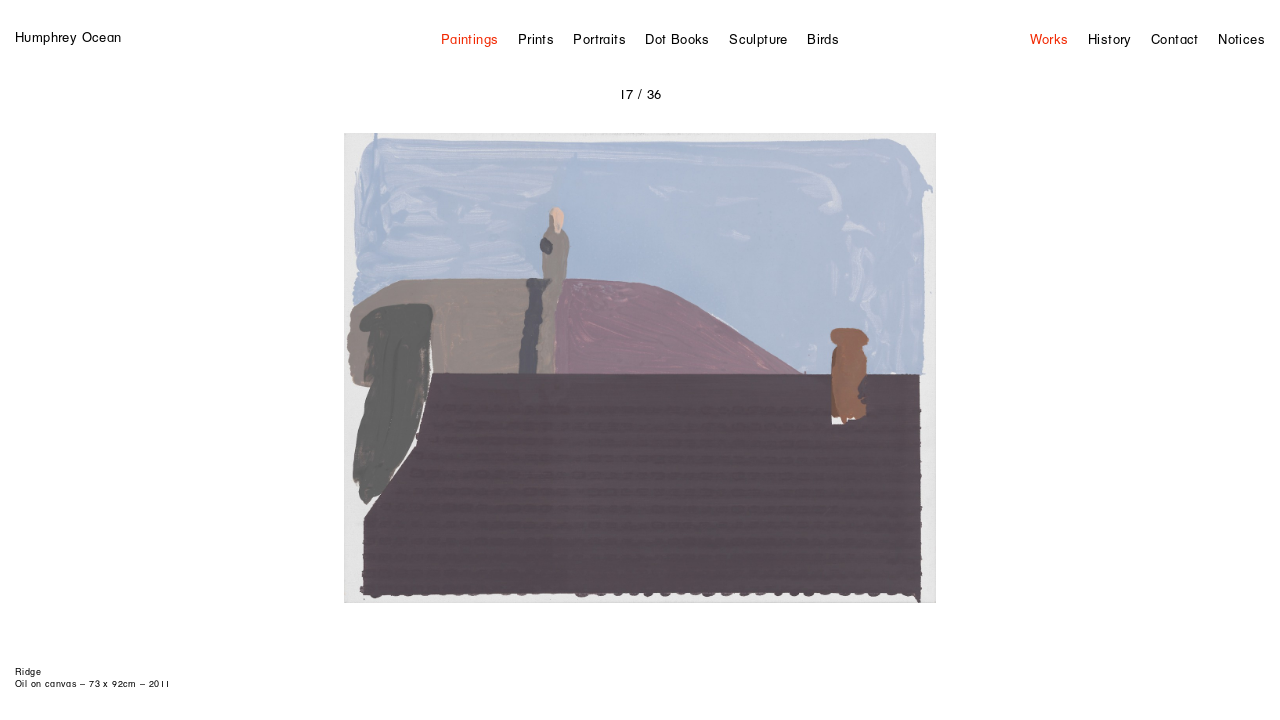

--- FILE ---
content_type: text/html; charset=utf-8
request_url: https://www.humphreyocean.com/works/paintings/ridge/
body_size: 1430
content:
<!DOCTYPE html>

<html class="works">
<head>
<meta charset="utf8" />
<meta name="description" content="">
<meta http-equiv="X-UA-Compatible" content="IE=edge,chrome=1">
<meta name="apple-mobile-web-app-capable" content="yes">
<meta name="apple-mobile-web-app-status-bar-style" content="black">
<meta name="viewport" content="width=device-width, user-scalable=no, initial-scale=1, minimum-scale=1, maximum-scale=1">
<meta name="robots" content="index, follow" />
<title>Ridge &rarr; Humphrey Ocean</title>
<link rel="shortcut icon" href="/site/templates/favicon.ico?t=1767344774">
<link rel="stylesheet" href="/site/templates/css/styles.min.css" type="text/css" media="screen, projection">
<link rel="stylesheet" href="/site/templates/css/xl.min.css" media="screen and (min-width:1441px) and (max-width:2000px)" />
<link rel="stylesheet" href="/site/templates/css/lg.min.css" media="screen and (min-width:1025px) and (max-width:1440px)" />
<link rel="stylesheet" href="/site/templates/css/md.min.css" media="screen and (min-width:769px) and (max-width:1024px)" />
<link rel="stylesheet" href="/site/templates/css/sm.min.css" media="screen and (max-width:768px)" />
<link rel="stylesheet" href="/site/templates/css/xs.min.css" media="screen and (max-width:580px)" />
<script src="//ajax.googleapis.com/ajax/libs/jquery/1.11.1/jquery.min.js"></script>
<script src="/site/templates/js/package.min.js"></script>
</head>


<body class="ridge paintings works-detail works detail-loaded">

<div class="loader"></div>

<div class="header-container desktop clearfix">
	<div class="container-fluid">
		<div class="row">
			<div class="col-xs-12 col-xs-4">
				<h1 class="site-title"><a href="/">Humphrey Ocean</a></h1>
			</div>
			<div class="col-xs-12 col-xs-4">
																				<ul class="submenu-list works desktop">
										<li class="paintings"><a href="
						/works/paintings/baby-kestrel/					">Paintings</a></li>
										<li class="prints"><a href="
						/works/prints/					">Prints</a></li>
										<li class="portraits"><a href="
						/works/portraits/eliza/					">Portraits</a></li>
										<li class="dot-books"><a href="
						/works/dot-books/					">Dot Books</a></li>
										<li class="sculpture"><a href="
						/works/sculpture/natural-history/					">Sculpture</a></li>
										<li class="birds"><a href="
						/works/birds/					">Birds</a></li>
									</ul>
								<ul class="submenu-list biography">
										<li class="chronology"><a href="/biography/chronology/">Chronology</a></li>
										<li class="short-biography"><a href="/biography/short-biography/">Short biography</a></li>
										<li class="ho-cv"><a href="/biography/ho-cv/">HO CV</a></li>
										<li class="links"><a href="/biography/links/">Links</a></li>
									</ul>
			</div>
			<div class="col-xs-12 col-xs-4">
				<ul class="menu-list secondary">
															<li class="works"><a href="/works/paintings/baby-kestrel/">Works</a></li>
					<li class="biography"><a href="/biography/chronology/">History</a></li>
					<li class="contact"><a href="/contact/">Contact</a></li>
					<li class="notices"><a href="/notices/">Notices</a></li>
				</ul>
			</div>
		</div>
	</div>
</div>

<div class="header-container mobile clearfix">
	<div class="mobile-menu-container">
		<div class="container-fluid">
			<div class="row">
				<div class="col-xs-12">
					<span class="menu-trigger non-active"></span><h1 class="menu-title">Menu</h1>
					<div class="menu clearfix">
						<ul class="left">
							<li class="works"><a href="/works/paintings/">Works</a></li>
							<li class="biography"><a href="/biography/chronology/">History</a></li>
							<li class="contact"><a href="/contact/">Contact</a></li>
							<li class="notices"><a href="/notices/">Notices</a></li>
						</ul>
												<ul class="submenu-list works">
														<li class="paintings"><a href="/works/paintings/">Paintings</a></li>
														<li class="prints"><a href="/works/prints/">Prints</a></li>
														<li class="portraits"><a href="/works/portraits/">Portraits</a></li>
														<li class="dot-books"><a href="/works/dot-books/">Dot Books</a></li>
														<li class="sculpture"><a href="/works/sculpture/">Sculpture</a></li>
														<li class="birds"><a href="/works/birds/">Birds</a></li>
													</ul>
												<ul class="submenu-list biography">
														<li class="chronology"><a href="/biography/chronology/">Chronology</a></li>
														<li class="short-biography"><a href="/biography/short-biography/">Short biography</a></li>
														<li class="ho-cv"><a href="/biography/ho-cv/">HO CV</a></li>
														<li class="links"><a href="/biography/links/">Links</a></li>
													</ul>
					</div>
				</div>
			</div>
		</div>
	</div>
	<div class="container-fluid">
		<div class="row">
			<div class="col-xs-12">
				<h1 class="site-title"><a href="/">Humphrey Ocean</a></h1>
			</div>
		</div>
	</div>
</div>

<div class="content-container clearfix">
	<div class="content" id="pjax">
<title>Ridge &rarr; Humphrey Ocean</title>
<meta name="body-class" content="ridge paintings works-detail works detail-loaded " />


<div class="works-detail-navigation">
	<div class="container-fluid">
		<div class="row">
			<div class="col-xs-12 col-sm-12">
				<div class="inner">
										<a data-pjax-detail class="prev" href="/works/paintings/traffic/"><span></span></a>
										<div class="counter"><span>17</span>&nbsp;/&nbsp;36</div>
										<a data-pjax-detail class="next" href="/works/paintings/the-house-opposite/"><span></span></a>
									</div>
			</div>
		</div>
	</div>
</div>

<div class="container-fluid">
	<div class="row">
		<div class="col-xs-12 col-sm-offset-1 col-sm-10">
			<div class="image-container detail">
								<img src="/site/assets/files/1080/ridge.0x1200.jpg" />
				<div class="image-navigation">
										<a data-pjax-detail class="prev" href="/works/paintings/traffic/"></a>
															<a data-pjax-detail class="next" href="/works/paintings/the-house-opposite/"></a>
									</div>
			</div>
		</div>
	</div>
	<div class="row">
		<div class="col-xs-12 col-sm-12">
			<div class="text-container">
				<p>Ridge</p>
				<p>Oil on canvas – 73 x 92cm – 2011</p>			</div>
		</div>
	</div>
</div>

	</div> <!-- #pjax -->
</div> <!-- .content-container -->

<div class="notices-overlay">
	<span class="close"></span>
	<div class="container-fluid">
		<div class="row">
			<div class="col-xs-12 col-sm-offset-2 col-sm-8">
								<div class="notice-container">
					<h1>Notices</h1>
					<ul>
												<li class="each-notice">
							<p>10gram Challenge</p>

<p>Thomas Dane Gallery, London</p>

<p>23 and 24 October 2024</p>						</li>
												<li class="each-notice">
							<p>Sometimes I wonder</p>

<p>Vivienne Roberts Projects</p>

<p>53 Hatton Garden, London EC1N 8HN</p>

<p>16 April - 28 May 2025</p>						</li>
											</ul>
				</div>
			</div>
		</div>
	</div>
</div>

<script src="/site/templates/js/scripts.min.js"></script>

</body>
</html>

--- FILE ---
content_type: text/css; charset=UTF-8
request_url: https://www.humphreyocean.com/site/templates/css/styles.min.css
body_size: 3942
content:
html{font-family:sans-serif;-ms-text-size-adjust:100%;-webkit-text-size-adjust:100%}body{margin:0}article,aside,details,figcaption,figure,footer,header,hgroup,main,nav,section,summary{display:block}audio,canvas,progress,video{display:inline-block;vertical-align:baseline}audio:not([controls]){display:none;height:0}[hidden],template{display:none}a{background:0 0}a:active,a:hover{outline:0}abbr[title]{border-bottom:1px dotted}b,strong{font-weight:700}dfn{font-style:italic}h1{font-size:2em;margin:.67em 0}mark{background:#ff0;color:#000}small{font-size:80%}sub,sup{font-size:75%;line-height:0;position:relative;vertical-align:baseline}sup{top:-.5em}sub{bottom:-.25em}img{border:0}svg:not(:root){overflow:hidden}figure{margin:1em 40px}hr{box-sizing:content-box;height:0}pre{overflow:auto}code,kbd,pre,samp{font-family:monospace,monospace;font-size:1em}button,input,optgroup,select,textarea{color:inherit;font:inherit;margin:0}button{overflow:visible}button,select{text-transform:none}button,html input[type=button],input[type=reset],input[type=submit]{-webkit-appearance:button;cursor:pointer}button[disabled],html input[disabled]{cursor:default}button::-moz-focus-inner,input::-moz-focus-inner{border:0;padding:0}input{line-height:normal}input[type=checkbox],input[type=radio]{box-sizing:border-box;padding:0}input[type=number]::-webkit-inner-spin-button,input[type=number]::-webkit-outer-spin-button{height:auto}input[type=search]{-webkit-appearance:textfield;box-sizing:content-box}input[type=search]::-webkit-search-cancel-button,input[type=search]::-webkit-search-decoration{-webkit-appearance:none}fieldset{border:1px solid silver;margin:0 2px;padding:.35em .625em .75em}legend{border:0;padding:0}textarea{overflow:auto}optgroup{font-weight:700}table{border-collapse:collapse;border-spacing:0}td,th{padding:0}*{box-sizing:border-box}:after,:before{box-sizing:border-box}html{font-size:10px;-webkit-tap-highlight-color:transparent}body{font-family:"Helvetica Neue",Helvetica,Arial,sans-serif;font-size:14px;line-height:1.42857143;color:#333;background-color:#fff}button,input,select,textarea{font-family:inherit;font-size:inherit;line-height:inherit}a{color:#428bca;text-decoration:none}a:focus,a:hover{color:#2a6496;text-decoration:underline}a:focus{outline:thin dotted;outline:5px auto -webkit-focus-ring-color;outline-offset:-2px}figure{margin:0}img{vertical-align:middle}.img-responsive{display:block;width:100%\9;max-width:100%;height:auto}.img-rounded{border-radius:6px}.img-thumbnail{padding:4px;line-height:1.42857143;background-color:#fff;border:1px solid #ddd;border-radius:4px;-webkit-transition:all .2s ease-in-out;transition:all .2s ease-in-out;display:inline-block;width:100%\9;max-width:100%;height:auto}.img-circle{border-radius:50%}hr{margin-top:20px;margin-bottom:20px;border:0;border-top:1px solid #eee}.sr-only{position:absolute;width:1px;height:1px;margin:-1px;padding:0;overflow:hidden;clip:rect(0,0,0,0);border:0}.sr-only-focusable:active,.sr-only-focusable:focus{position:static;width:auto;height:auto;margin:0;overflow:visible;clip:auto}.container{margin-right:auto;margin-left:auto;padding-left:15px;padding-right:15px}@media (min-width:580px){.container{width:750px}}@media (min-width:992px){.container{width:970px}}@media (min-width:1200px){.container{width:1170px}}.container-fluid{margin-right:auto;margin-left:auto;padding-left:15px;padding-right:15px}.row{margin-left:-15px;margin-right:-15px}.col-lg-1,.col-lg-10,.col-lg-11,.col-lg-12,.col-lg-2,.col-lg-3,.col-lg-4,.col-lg-5,.col-lg-6,.col-lg-7,.col-lg-8,.col-lg-9,.col-md-1,.col-md-10,.col-md-11,.col-md-12,.col-md-2,.col-md-3,.col-md-4,.col-md-5,.col-md-6,.col-md-7,.col-md-8,.col-md-9,.col-sm-1,.col-sm-10,.col-sm-11,.col-sm-12,.col-sm-2,.col-sm-3,.col-sm-4,.col-sm-5,.col-sm-6,.col-sm-7,.col-sm-8,.col-sm-9,.col-xs-1,.col-xs-10,.col-xs-11,.col-xs-12,.col-xs-2,.col-xs-3,.col-xs-4,.col-xs-5,.col-xs-6,.col-xs-7,.col-xs-8,.col-xs-9{position:relative;min-height:1px;padding-left:15px;padding-right:15px}.col-xs-1,.col-xs-10,.col-xs-11,.col-xs-12,.col-xs-2,.col-xs-3,.col-xs-4,.col-xs-5,.col-xs-6,.col-xs-7,.col-xs-8,.col-xs-9{float:left}.col-xs-12{width:100%}.col-xs-11{width:91.66666667%}.col-xs-10{width:83.33333333%}.col-xs-9{width:75%}.col-xs-8{width:66.66666667%}.col-xs-7{width:58.33333333%}.col-xs-6{width:50%}.col-xs-5{width:41.66666667%}.col-xs-4{width:33.33333333%}.col-xs-3{width:25%}.col-xs-2{width:16.66666667%}.col-xs-1{width:8.33333333%}.col-xs-pull-12{right:100%}.col-xs-pull-11{right:91.66666667%}.col-xs-pull-10{right:83.33333333%}.col-xs-pull-9{right:75%}.col-xs-pull-8{right:66.66666667%}.col-xs-pull-7{right:58.33333333%}.col-xs-pull-6{right:50%}.col-xs-pull-5{right:41.66666667%}.col-xs-pull-4{right:33.33333333%}.col-xs-pull-3{right:25%}.col-xs-pull-2{right:16.66666667%}.col-xs-pull-1{right:8.33333333%}.col-xs-pull-0{right:auto}.col-xs-push-12{left:100%}.col-xs-push-11{left:91.66666667%}.col-xs-push-10{left:83.33333333%}.col-xs-push-9{left:75%}.col-xs-push-8{left:66.66666667%}.col-xs-push-7{left:58.33333333%}.col-xs-push-6{left:50%}.col-xs-push-5{left:41.66666667%}.col-xs-push-4{left:33.33333333%}.col-xs-push-3{left:25%}.col-xs-push-2{left:16.66666667%}.col-xs-push-1{left:8.33333333%}.col-xs-push-0{left:auto}.col-xs-offset-12{margin-left:100%}.col-xs-offset-11{margin-left:91.66666667%}.col-xs-offset-10{margin-left:83.33333333%}.col-xs-offset-9{margin-left:75%}.col-xs-offset-8{margin-left:66.66666667%}.col-xs-offset-7{margin-left:58.33333333%}.col-xs-offset-6{margin-left:50%}.col-xs-offset-5{margin-left:41.66666667%}.col-xs-offset-4{margin-left:33.33333333%}.col-xs-offset-3{margin-left:25%}.col-xs-offset-2{margin-left:16.66666667%}.col-xs-offset-1{margin-left:8.33333333%}.col-xs-offset-0{margin-left:0}@media (min-width:768px){.col-sm-1,.col-sm-10,.col-sm-11,.col-sm-12,.col-sm-2,.col-sm-3,.col-sm-4,.col-sm-5,.col-sm-6,.col-sm-7,.col-sm-8,.col-sm-9{float:left}.col-sm-12{width:100%}.col-sm-11{width:91.66666667%}.col-sm-10{width:83.33333333%}.col-sm-9{width:75%}.col-sm-8{width:66.66666667%}.col-sm-7{width:58.33333333%}.col-sm-6{width:50%}.col-sm-5{width:41.66666667%}.col-sm-4{width:33.33333333%}.col-sm-3{width:25%}.col-sm-2{width:16.66666667%}.col-sm-1{width:8.33333333%}.col-sm-pull-12{right:100%}.col-sm-pull-11{right:91.66666667%}.col-sm-pull-10{right:83.33333333%}.col-sm-pull-9{right:75%}.col-sm-pull-8{right:66.66666667%}.col-sm-pull-7{right:58.33333333%}.col-sm-pull-6{right:50%}.col-sm-pull-5{right:41.66666667%}.col-sm-pull-4{right:33.33333333%}.col-sm-pull-3{right:25%}.col-sm-pull-2{right:16.66666667%}.col-sm-pull-1{right:8.33333333%}.col-sm-pull-0{right:auto}.col-sm-push-12{left:100%}.col-sm-push-11{left:91.66666667%}.col-sm-push-10{left:83.33333333%}.col-sm-push-9{left:75%}.col-sm-push-8{left:66.66666667%}.col-sm-push-7{left:58.33333333%}.col-sm-push-6{left:50%}.col-sm-push-5{left:41.66666667%}.col-sm-push-4{left:33.33333333%}.col-sm-push-3{left:25%}.col-sm-push-2{left:16.66666667%}.col-sm-push-1{left:8.33333333%}.col-sm-push-0{left:auto}.col-sm-offset-12{margin-left:100%}.col-sm-offset-11{margin-left:91.66666667%}.col-sm-offset-10{margin-left:83.33333333%}.col-sm-offset-9{margin-left:75%}.col-sm-offset-8{margin-left:66.66666667%}.col-sm-offset-7{margin-left:58.33333333%}.col-sm-offset-6{margin-left:50%}.col-sm-offset-5{margin-left:41.66666667%}.col-sm-offset-4{margin-left:33.33333333%}.col-sm-offset-3{margin-left:25%}.col-sm-offset-2{margin-left:16.66666667%}.col-sm-offset-1{margin-left:8.33333333%}.col-sm-offset-0{margin-left:0}}@media (min-width:992px){.col-md-1,.col-md-10,.col-md-11,.col-md-12,.col-md-2,.col-md-3,.col-md-4,.col-md-5,.col-md-6,.col-md-7,.col-md-8,.col-md-9{float:left}.col-md-12{width:100%}.col-md-11{width:91.66666667%}.col-md-10{width:83.33333333%}.col-md-9{width:75%}.col-md-8{width:66.66666667%}.col-md-7{width:58.33333333%}.col-md-6{width:50%}.col-md-5{width:41.66666667%}.col-md-4{width:33.33333333%}.col-md-3{width:25%}.col-md-2{width:16.66666667%}.col-md-1{width:8.33333333%}.col-md-pull-12{right:100%}.col-md-pull-11{right:91.66666667%}.col-md-pull-10{right:83.33333333%}.col-md-pull-9{right:75%}.col-md-pull-8{right:66.66666667%}.col-md-pull-7{right:58.33333333%}.col-md-pull-6{right:50%}.col-md-pull-5{right:41.66666667%}.col-md-pull-4{right:33.33333333%}.col-md-pull-3{right:25%}.col-md-pull-2{right:16.66666667%}.col-md-pull-1{right:8.33333333%}.col-md-pull-0{right:auto}.col-md-push-12{left:100%}.col-md-push-11{left:91.66666667%}.col-md-push-10{left:83.33333333%}.col-md-push-9{left:75%}.col-md-push-8{left:66.66666667%}.col-md-push-7{left:58.33333333%}.col-md-push-6{left:50%}.col-md-push-5{left:41.66666667%}.col-md-push-4{left:33.33333333%}.col-md-push-3{left:25%}.col-md-push-2{left:16.66666667%}.col-md-push-1{left:8.33333333%}.col-md-push-0{left:auto}.col-md-offset-12{margin-left:100%}.col-md-offset-11{margin-left:91.66666667%}.col-md-offset-10{margin-left:83.33333333%}.col-md-offset-9{margin-left:75%}.col-md-offset-8{margin-left:66.66666667%}.col-md-offset-7{margin-left:58.33333333%}.col-md-offset-6{margin-left:50%}.col-md-offset-5{margin-left:41.66666667%}.col-md-offset-4{margin-left:33.33333333%}.col-md-offset-3{margin-left:25%}.col-md-offset-2{margin-left:16.66666667%}.col-md-offset-1{margin-left:8.33333333%}.col-md-offset-0{margin-left:0}}@media (min-width:1200px){.col-lg-1,.col-lg-10,.col-lg-11,.col-lg-12,.col-lg-2,.col-lg-3,.col-lg-4,.col-lg-5,.col-lg-6,.col-lg-7,.col-lg-8,.col-lg-9{float:left}.col-lg-12{width:100%}.col-lg-11{width:91.66666667%}.col-lg-10{width:83.33333333%}.col-lg-9{width:75%}.col-lg-8{width:66.66666667%}.col-lg-7{width:58.33333333%}.col-lg-6{width:50%}.col-lg-5{width:41.66666667%}.col-lg-4{width:33.33333333%}.col-lg-3{width:25%}.col-lg-2{width:16.66666667%}.col-lg-1{width:8.33333333%}.col-lg-pull-12{right:100%}.col-lg-pull-11{right:91.66666667%}.col-lg-pull-10{right:83.33333333%}.col-lg-pull-9{right:75%}.col-lg-pull-8{right:66.66666667%}.col-lg-pull-7{right:58.33333333%}.col-lg-pull-6{right:50%}.col-lg-pull-5{right:41.66666667%}.col-lg-pull-4{right:33.33333333%}.col-lg-pull-3{right:25%}.col-lg-pull-2{right:16.66666667%}.col-lg-pull-1{right:8.33333333%}.col-lg-pull-0{right:auto}.col-lg-push-12{left:100%}.col-lg-push-11{left:91.66666667%}.col-lg-push-10{left:83.33333333%}.col-lg-push-9{left:75%}.col-lg-push-8{left:66.66666667%}.col-lg-push-7{left:58.33333333%}.col-lg-push-6{left:50%}.col-lg-push-5{left:41.66666667%}.col-lg-push-4{left:33.33333333%}.col-lg-push-3{left:25%}.col-lg-push-2{left:16.66666667%}.col-lg-push-1{left:8.33333333%}.col-lg-push-0{left:auto}.col-lg-offset-12{margin-left:100%}.col-lg-offset-11{margin-left:91.66666667%}.col-lg-offset-10{margin-left:83.33333333%}.col-lg-offset-9{margin-left:75%}.col-lg-offset-8{margin-left:66.66666667%}.col-lg-offset-7{margin-left:58.33333333%}.col-lg-offset-6{margin-left:50%}.col-lg-offset-5{margin-left:41.66666667%}.col-lg-offset-4{margin-left:33.33333333%}.col-lg-offset-3{margin-left:25%}.col-lg-offset-2{margin-left:16.66666667%}.col-lg-offset-1{margin-left:8.33333333%}.col-lg-offset-0{margin-left:0}}.clearfix:after,.clearfix:before,.container-fluid:after,.container-fluid:before,.container:after,.container:before,.row:after,.row:before{content:" ";display:table}.clearfix:after,.container-fluid:after,.container:after,.row:after{clear:both}.center-block{display:block;margin-left:auto;margin-right:auto}.pull-right{float:right!important}.pull-left{float:left!important}.hide{display:none!important}.show{display:block!important}.invisible{visibility:hidden}.text-hide{font:0/0 a;color:transparent;text-shadow:none;background-color:transparent;border:0}.hidden{display:none!important;visibility:hidden!important}.affix{position:fixed;-webkit-transform:translate3d(0,0,0);transform:translate3d(0,0,0)}.background-contain-size{background-size:contain}.list-reset{list-style:none;margin:0;padding:0}.input-reset{border-radius:0;-webkit-appearance:none}.focus-reset{border:0;box-shadow:none;outline:0}@font-face{font-family:HelveticaTextbookStd-Roman;src:url(../webfonts/HelveticaTextbookStd-Roman.eot?#iefix) format('embedded-opentype'),url(../webfonts/HelveticaTextbookStd-Roman.otf) format('opentype'),url(../webfonts/HelveticaTextbookStd-Roman.woff) format('woff'),url(../webfonts/HelveticaTextbookStd-Roman.ttf) format('truetype'),url(../webfonts/HelveticaTextbookStd-Roman.svg#HelveticaTextbookStd-Roman) format('svg');font-weight:400;font-style:normal}body{font-family:HelveticaTextbookStd-Roman,sans-serif;background-color:#fff;color:#f22802;font-size:13px;margin:0;letter-spacing:.03em;-webkit-font-smoothing:antialiased}a,a:active,a:focus,a:hover{color:#000;text-decoration:none}h1,h2,h3,h4,h5,h6{font-weight:400;line-height:1.2em}b,strong{font-weight:400}.container-fluid{max-width:1400px}.loading{cursor:wait!important}img{width:100%;height:auto}img.lazy{opacity:0;-webkit-transition:all 250ms ease-in-out;transition:all 250ms ease-in-out}img.lazy.loaded{opacity:1}.content-container{margin:85px 0;position:relative}.loader{position:fixed;top:50%;left:50%;height:30px;width:30px;border:2px solid rgba(112,98,88,.7);border-top-color:rgba(0,0,0,.08);border-left-color:rgba(0,0,0,.08);background-color:transparent;border-radius:150px;display:inline-block;vertical-align:middle;margin-top:-15px;margin-left:-15px;-webkit-animation:loader-spin 1s infinite linear;animation:loader-spin 1s infinite linear;-webkit-transform:translate(-50%,-50%);-ms-transform:translate(-50%,-50%);transform:translate(-50%,-50%);z-index:9999999;display:none}@-webkit-keyframes loader-spin{0%{-webkit-transform:rotate(0)}100%{-webkit-transform:rotate(360deg)}}@keyframes loader-spin{0%{-webkit-transform:rotate(0);transform:rotate(0)}100%{-webkit-transform:rotate(360deg);transform:rotate(360deg)}}.header-container.desktop{margin-top:30px;display:block}.header-container.mobile{display:none}.site-title{font-size:13px;margin:0}.site-title a{color:#000}ul.menu-list,ul.menu-list li,ul.submenu-list,ul.submenu-list li{list-style:none;margin:0;padding:0}ul.menu-list.primary{margin-bottom:10px}ul.menu-list.primary,ul.submenu-list{text-align:center}ul.menu-list.secondary{text-align:right}ul.menu-list.secondary li.active a{color:#f22802}ul.menu-list.primary li a{color:#f22802}ul.menu-list.primary li{display:none}body.contact ul.menu-list.secondary li.biography,body.works ul.menu-list.secondary li.biography,body.works-overview ul.menu-list.secondary li.biography{display:inline-block}body.biography ul.menu-list.secondary li.works,body.contact ul.menu-list.secondary li.works{display:inline-block}ul.menu-list li,ul.submenu-list li{display:inline-block;margin-right:15px}ul.menu-list li:last-child,ul.submenu-list li:last-child{margin-right:0}ul.submenu-list li.active a{color:#f22802}ul.submenu-list{display:none;min-width:400px;position:relative;left:50%;-webkit-transform:translateX(-50%);-ms-transform:translateX(-50%);transform:translateX(-50%)}ul.menu-list li a:hover,ul.submenu-list li a:hover{color:#f22802}body.works ul.submenu-list.works,body.works-overview ul.submenu-list.works{display:block}body.biography ul.submenu-list.biography{display:block}.home-overlay{background-color:#fff;position:fixed;top:0;left:0;width:100%;height:100%;z-index:999999;overflow-y:auto;-webkit-overflow-scrolling:touch;padding:50px 0}.home-overlay h1{font-size:45px;margin:0;position:absolute;top:50%;left:50%;width:100%;text-align:center;-webkit-transform:translate(-50%,-50%);-ms-transform:translate(-50%,-50%);transform:translate(-50%,-50%)}.home-overlay h1.desktop{display:block}.home-overlay h1.mobile{display:none}.home-overlay h1 a{color:#f22802}.works-container .each-work{margin-bottom:30px}.works-container .each-work .inner{position:relative;margin:60px;display:block}body.portraits .works-container .each-work .inner{margin:15px}.works-container .each-work .inner .text-container{background-color:rgba(255,255,255,.9);position:absolute;top:0;left:0;width:100%;height:100%;text-align:center;display:none}.works-container .each-work .inner .text-container h3{font-size:13px;margin:0;color:#f22802;position:absolute;top:50%;left:50%;-webkit-transform:translate(-50%,-50%);-ms-transform:translate(-50%,-50%);transform:translate(-50%,-50%)}.works-container .each-work .inner .text-container-small{display:none}.works-container .each-work.video{margin-bottom:100px}.works-container .each-work .video-title-container h3{font-size:9px;margin:15px 0;color:#000}.works-container .each-work.video .video-container{position:relative;overflow:hidden}.works-container .each-work.video .inner{position:inherit;margin:0;display:block}.works-container .each-work.video .video-container iframe{height:200%!important;top:-50%!important}.works-container .each-work.video .video-chrome{position:absolute;top:0;left:0;width:100%;height:100%;z-index:9}.works-container .each-work.video .play-button{position:absolute;top:50%;left:50%;display:inline-block;background-color:#000;width:100px;height:100px;font-size:13px;color:#fff;cursor:pointer;border-radius:50%;-webkit-transform:translate(-50%,-50%);-ms-transform:translate(-50%,-50%);transform:translate(-50%,-50%)}.works-container .each-work.video .play-button span{position:absolute;top:50%;left:50%;-webkit-transform:translate(-50%,-50%);-ms-transform:translate(-50%,-50%);transform:translate(-50%,-50%)}.works-container .each-work.video .pause-button{position:absolute;top:50%;left:50%;display:inline-block;background-color:#000;width:100px;height:100px;font-size:13px;color:#fff;cursor:pointer;border-radius:50%;-webkit-transform:translate(-50%,-50%);-ms-transform:translate(-50%,-50%);transform:translate(-50%,-50%);display:none}.works-container .each-work.video .pause-button span{position:absolute;top:50%;left:50%;-webkit-transform:translate(-50%,-50%);-ms-transform:translate(-50%,-50%);transform:translate(-50%,-50%)}body.prints #pjax.content,body.works-detail #pjax.content{position:absolute;width:100%;left:0}body.prints.detail-loading-prev #pjax.content,body.works-detail.detail-loading-prev #pjax.content{left:200%;-webkit-transition:left 1000ms ease;transition:left 1000ms ease}body.prints.detail-almost-loaded-prev #pjax.content,body.works-detail.detail-almost-loaded-prev #pjax.content{left:-200%;-webkit-transition:left 0 ease;transition:left 0 ease}body.prints.detail-loading-next #pjax.content,body.works-detail.detail-loading-next #pjax.content{left:-200%;-webkit-transition:left 1000ms ease;transition:left 1000ms ease}body.prints.detail-almost-loaded-next #pjax.content,body.works-detail.detail-almost-loaded-next #pjax.content{left:200%;-webkit-transition:left 0 ease;transition:left 0 ease}body.prints.detail-loaded #pjax.content,body.works-detail.detail-loaded #pjax.content{left:0;-webkit-transition:left 1000ms ease;transition:left 1000ms ease}body.works-detail .image-container{text-align:center}body.works-detail .image-container img{max-width:100%;width:auto;height:auto;margin:0 auto}body.works-detail .image-container.portrait img{max-width:55%}body.works-detail .text-container{position:fixed;bottom:0;width:100%;color:#000;font-size:9px;text-align:left;margin:30px auto}body.works-detail .text-container p{margin:0}body.detail-loading-next #pjax.content .text-container,body.detail-loading-prev #pjax.content .text-container{left:0}body.detail-loaded #pjax.content .text-container{left:0}body.works-detail .image-navigation a{position:absolute;top:0;width:50%;height:100%;z-index:9999}body.works-detail .image-navigation a.prev{left:0}body.works-detail .image-navigation a.prev:hover{cursor:url(../img/slider-prev-arrow.png),auto;cursor:-webkit-image-set(url(../img/slider-prev-arrow.png) 1x,url(../img/slider-prev-arrow_x2.png) 2x),auto}body.works-detail .image-navigation a.next{right:0}body.works-detail .image-navigation a.next:hover{cursor:url(../img/slider-next-arrow.png),auto;cursor:-webkit-image-set(url(../img/slider-next-arrow.png) 1x,url(../img/slider-next-arrow_x2.png) 2x),auto}.works-detail-navigation{position:fixed;top:85px;left:50%;width:100%;text-align:right;max-width:1400px;-webkit-transform:translateX(-50%);-ms-transform:translateX(-50%);transform:translateX(-50%)}.works-detail-navigation .inner{color:#000;font-size:13px;position:absolute;z-index:9999;left:0;width:100%;text-align:center}.works-detail-navigation .counter{display:inline}.works-detail-navigation a{display:none}body.prints.works-overview .works-detail-navigation a{display:inline}.works-detail-navigation a span{background-repeat:no-repeat;background-size:contain;display:inline-block;width:16px;height:12px;position:relative;top:1px}.works-detail-navigation .prev span{margin-right:10px;background-image:url(../img/detail-prev-arrow_x2.png)}.works-detail-navigation .next span{margin-left:10px;background-image:url(../img/detail-next-arrow_x2.png)}.back-to-overview{position:fixed;top:85px;left:50%;width:100%;max-width:1400px;-webkit-transform:translateX(-50%);-ms-transform:translateX(-50%);transform:translateX(-50%)}.back-to-overview .back{position:absolute;z-index:9999;left:15px}.back-to-overview .back span{background-repeat:no-repeat;background-size:contain;display:inline-block;width:16px;height:12px;position:relative;top:1px}.back-to-overview .back span{margin-right:10px;background-image:url(../img/detail-prev-arrow_x2.png)}body.overlay-open{overflow:hidden}.notices-overlay{background-color:rgba(242,40,2,.9);position:fixed;top:0;left:0;width:100%;height:100%;z-index:999999;overflow-y:auto;-webkit-overflow-scrolling:touch;padding:50px 0;display:none}.notices-overlay .close{position:absolute;top:25px;left:25px;background-image:url(../img/close-icon_x2.png);background-repeat:no-repeat;background-size:contain;display:inline-block;height:30px;width:30px;cursor:pointer;z-index:9999}.notices-overlay .notice-container h1{color:#fff;font-size:45px;line-height:1.2em;text-align:center;margin:0}.notices-overlay .notice-container ul,.notices-overlay .notice-container ul li{list-style:none;margin:0;padding:0}.notices-overlay .notice-container ul{text-align:center}.notices-overlay .notice-container ul li{color:#fff;font-size:45px;line-height:1.2em}.notices-overlay .notice-container ul li:before{content:'\2014';display:inline-block;margin:10px 0}.notices-overlay .notice-container ul li p{margin:0}.biography-cv-container{color:#000}.biography-cv-container h3{font-size:13px;margin:0 0 20px 0}.biography-cv-container h3:before{content:'\2014';display:block;margin:30px 0 36px 0;font-size:28px}.biography-cv-container ul,.biography-cv-container ul li{list-style:none;margin:0;padding:0}.biography-cv-container ul li b,.biography-cv-container ul li strong{display:inline-block;width:120px}.biography-cv-container ul li{margin-left:125px}.biography-cv-container ul li:before{content:'';margin-left:-125px}.biography-cv-container ul li a:hover{color:#f22802}.biography-links-container{color:#000}.biography-links-container ul,.biography-links-container ul li{list-style:none;margin:0;padding:0}.biography-links-container ul li{margin-bottom:20px}.biography-links-container ul li:last-child{margin-bottom:0}.biography-links-container ul li a:hover{color:#f22802}.biography-short-image-container{text-align:center;margin-bottom:40px}.biography-short-image-container img{width:35%;height:auto}.biography-short-container{color:#000}.chronology-container .each-chronology{margin-bottom:150px}.chronology-container .each-chronology.small{padding-right:25px}.chronology-container .each-chronology.small.shift{margin-top:200px;padding-left:25px}.chronology-container .each-chronology .image-container{text-align:center}.chronology-container .each-chronology .image-container img{width:100%;height:auto}.chronology-container .each-chronology .image-container.portrait{width:50%;height:auto;margin:0 auto}.chronology-container .each-chronology .text-container{color:#000;font-size:9px;text-align:left;width:80%}.contact-container{position:fixed;bottom:30px}.contact-container a:hover{color:#f22802}

--- FILE ---
content_type: text/css; charset=UTF-8
request_url: https://www.humphreyocean.com/site/templates/css/md.min.css
body_size: -205
content:
ul.menu-list li,ul.submenu-list li{margin-right:5px}.works-container .each-work .inner{margin:30px}

--- FILE ---
content_type: text/css; charset=UTF-8
request_url: https://www.humphreyocean.com/site/templates/css/sm.min.css
body_size: 372
content:
body{margin:0}.content-container{margin:0}.header-container.desktop{display:none}.header-container.mobile{display:block}.header-container.mobile .site-title{font-size:18px;margin:30px 0;display:block;text-align:center}.header-container.mobile .mobile-menu-container{border-bottom:2px solid #000}.header-container.mobile .mobile-menu-container .menu-title{font-size:16px;margin:15px 0;display:block;text-align:center;color:#000}.header-container.mobile .mobile-menu-container .menu-trigger{position:absolute;top:17px;left:15px;background-image:url(../img/hamburger-icon_x2.png);background-repeat:no-repeat;background-size:cover;display:inline-block;height:18px;width:26px;cursor:pointer;z-index:-1}.header-container.mobile .mobile-menu-container .menu{margin:15px 0;display:none}.header-container.mobile .mobile-menu-container .menu ul.left,.header-container.mobile .mobile-menu-container .menu ul.left li,.header-container.mobile .mobile-menu-container .menu ul.submenu-list,.header-container.mobile .mobile-menu-container .menu ul.submenu-list li{list-style-type:none;margin:0;padding:0}.header-container.mobile .mobile-menu-container .menu ul.left,.header-container.mobile .mobile-menu-container .menu ul.submenu-list{float:left;width:50%;text-align:left}.header-container.mobile .mobile-menu-container .menu ul.left li,.header-container.mobile .mobile-menu-container .menu ul.submenu-list li{display:block;font-size:16px;line-height:1.3em}.header-container.mobile .mobile-menu-container .menu ul.submenu-list{min-width:0;position:relative;left:0;-webkit-transform:translateX(0);-ms-transform:translateX(0);transform:translateX(0)}.home-overlay h1.desktop{display:none}.home-overlay h1.mobile{display:block}.works-container .each-work .inner{margin:0}.works-container .each-work .inner .text-container{display:none!important}.works-container .each-work .inner .text-container-small{display:block}.works-container .each-work .inner .text-container-small{color:#000;font-size:9px;width:80%;margin:15px 0}.works-container .each-work .inner .text-container-small p{margin:0}body.portraits .works-container .each-work .inner .image-container{text-align:center}body.portraits .works-container .each-work .inner .image-container img{width:70%;height:auto}.works-container .each-work.video{margin-bottom:30px}.works-container .each-work .video-title-container h3{font-size:9px}.works-container .each-work.video .video-container iframe{height:100%!important;top:0!important}.works-container .each-work.video .video-chrome{display:none}.works-container .each-work.video .pause-button,.works-container .each-work.video .play-button{display:none!important}body.works-detail,html.works{position:relative;height:100%;width:100%}body.works-detail .image-container.portrait img{max-width:70%}body.works-detail .text-container{bottom:auto;left:15px!important}.works-detail-navigation{display:none}.notices-overlay .close{top:17px;left:15px;height:18px;width:18px}.notices-overlay .notice-container h1{font-size:19px;line-height:1.3em}.notices-overlay .notice-container ul li{font-size:19px;line-height:1.3em}.biography-cv-container ul li b,.biography-cv-container ul li strong{display:block;width:auto}.biography-cv-container ul li{margin-left:0;margin-bottom:15px}.biography-cv-container ul li:before{content:'';margin-left:0}.biography-short-image-container img{width:70%;height:auto}.chronology-container .each-chronology{margin-bottom:30px}.chronology-container .each-chronology.small.shift{margin-top:0}

--- FILE ---
content_type: text/css; charset=UTF-8
request_url: https://www.humphreyocean.com/site/templates/css/xs.min.css
body_size: -235
content:
body.portraits .works-container .each-work .inner{margin:0 0 15px 0}body.portraits .works-container .each-work .inner .image-container img{width:100%}body.works-detail .image-container img{max-width:100%!important;max-height:none!important}

--- FILE ---
content_type: text/javascript; charset=UTF-8
request_url: https://www.humphreyocean.com/site/templates/js/scripts.min.js
body_size: 1280
content:
function isotopeInit(){$(window).width()<769?$(".works-container .each-work:not(.video)").length>0&&$(function(){var e=$(".works-container");e.imagesLoaded(function(){e.isotope({itemSelector:".each-work:not(.video)",layoutMode:"fitRows"})})}):$(".works-container .each-work:not(.video)").length>0&&$(function(){var e=$(".works-container");e.imagesLoaded(function(){e.isotope({itemSelector:".each-work:not(.video)",layoutMode:"cellsByRow"})})}),$(".chronology-container").length>0&&($(function(){var e=$(".chronology-container");e.imagesLoaded(function(){e.isotope({itemSelector:".each-chronology",layoutMode:"fitRows"})})}),$(".chronology-container .each-chronology.small").not(".small + .small").each(function(){$(this).nextUntil(":not(.small)").filter(":even").addClass("shift")}))}function videoInit(){$(".video-container").length>0&&$(".video-container").each(function(){var e=$(this).find("iframe")[0],n=$f(e),t=$(this).find(".play-button"),o=$(this).find(".pause-button");t.on("click",function(){n.api("play"),t.fadeOut("fast")}),o.on("click",function(){n.api("pause"),t.fadeIn("fast")}),$(this).hover(function(){t.is(":hidden")&&o.stop(!0,!0).fadeIn("fast")},function(){o.stop(!0,!0).fadeOut("fast")}),$(".video-container").fitVids()})}function imageSizes(){$(".chronology-container .each-chronology .image-container").each(function(){var e=$(this),n=$("img",e);n.height()<n.width()?e.addClass("landscape"):e.addClass("portrait")});var e=$(window).height()-250;$(".image-container.detail img").css("max-height",e);var n=$(".site-title").offset();$("body.works-detail .text-container").css("left",n.left)}function menuStates(){$(".header-container.mobile .mobile-menu-container .menu-title").on("click",function(){var e=$(this);e.is(".active")?($(".header-container.mobile .mobile-menu-container .menu-title").removeClass("active").addClass("non-active"),$(".header-container.mobile .mobile-menu-container .menu").slideUp("fast")):($(".header-container.mobile .mobile-menu-container .menu-title").addClass("active").removeClass("non-active"),$(".header-container.mobile .mobile-menu-container .menu").slideDown("fast"))})}function ajaxInit(){$(".home-overlay h1").fitText(1,{minFontSize:"14px",maxFontSize:"45px"}),$(window).width()<769&&$(".works-container .each-work > a:not(.series)").on("click",function(e){e.preventDefault()}),$(document).on("click","a[data-pjax]",function(){$("ul.submenu-list li").removeClass("active"),$(this).parent().addClass("active")}),$("ul.menu-list li.notices a, .header-container.mobile .mobile-menu-container .menu ul li.notices a").on("click touchstart",function(e){$("body").addClass("overlay-open"),$(".notices-overlay").fadeIn("fast"),e.preventDefault()}),$(".notices-overlay .close").on("click touchstart",function(e){$(".notices-overlay").fadeOut("fast"),$("body").removeClass("overlay-open"),e.preventDefault()}),$(document).keyup(function(e){27===e.keyCode&&($(".notices-overlay").fadeOut("fast"),$("body").removeClass("overlay-open"))}),$.fn.loadImage=function(){var e;return this.each(function(){e=$(window).width()>768?$(this).data("original"):$(this).data("medium");var n=$(this);$("<img />").attr("src",e).imagesLoaded(function(){n.attr("src",e).addClass("loaded").removeClass("loading")})})};var e=function(){$(".lazy").each(function(){var e=$(this);e.waypoint(function(){e.loadImage(),isotopeInit()},{offset:"150%"})})};e(),$(window).on("debouncedresize",function(){e()}),$(".works-container .each-work .inner").hover(function(){$(this).find(".text-container").stop(!0,!1).fadeIn("fast")},function(){$(this).find(".text-container").stop(!0,!1).fadeOut("fast")}),$(window).on("load scroll",function(){$(".works-detail-navigation, .back-to-overview").css("top",85-$(this).scrollTop())}),function(e){var n={transition:"transitionend",WebkitTransition:"webkitTransitionEnd",MozTransition:"transitionend",OTransition:"otransitionend"},t=document.createElement("div");for(var o in n)if(void 0!==t.style[o]){e.transitionEnd=n[o];break}}(window)}isotopeInit(),videoInit(),imageSizes(),menuStates(),ajaxInit(),$.pjax.defaults.scrollTo=!1,$.pjax.defaults.timeout=2e5,$.support.pjax&&($(document).on("click swipe","a[data-pjax-detail]",function(e){e.preventDefault(),$(".loader").show(),$("body").removeClass("detail-loaded"),$(this).is(".prev")?$("body").addClass("detail-loading-prev"):$("body").addClass("detail-loading-next");var n=$(this).attr("href");$("#pjax.content").one(window.transitionEnd,function(){$.pjax({url:n,container:"#pjax.content",timeout:2e5}),$("body").is(".detail-loading-prev")?$("body").removeClass("detail-loading-prev detail-almost-loaded-prev detail-loading-next detail-almost-loaded-next").addClass("detail-almost-loaded-prev"):$("body").removeClass("detail-loading-prev detail-almost-loaded-prev detail-loading-next detail-almost-loaded-next").addClass("detail-almost-loaded-next")})}),$(document).on("ready pjax:end",function(){$("body").removeClass("detail-loading-prev detail-loading-next").addClass("detail-loaded")})),$(window).on("resize",function(){isotopeInit(),imageSizes()}),$(document).pjax("a[data-pjax]","#pjax.content"),$(document).on("ready pjax:start",function(){$(".loader").show()}),$(document).on("ready pjax:end",function(){isotopeInit(),videoInit(),imageSizes(),ajaxInit();var e=$("meta[name=body-class]").attr("content");void 0!==e&&(document.body.className=e),$(".works-container .each-work .inner .text-container").hide(),$("ul.submenu-list li, ul.menu-list.secondary li").each(function(){for(var e=this.classList,n=0,t=e.length;t>n;n++)$("body").hasClass(e[n])&&$(this).addClass("active")}),$(".header-container.mobile .mobile-menu-container .menu-title").removeClass("active").addClass("non-active"),$(".header-container.mobile .mobile-menu-container .menu").slideUp("fast"),$(".loader").fadeOut()});